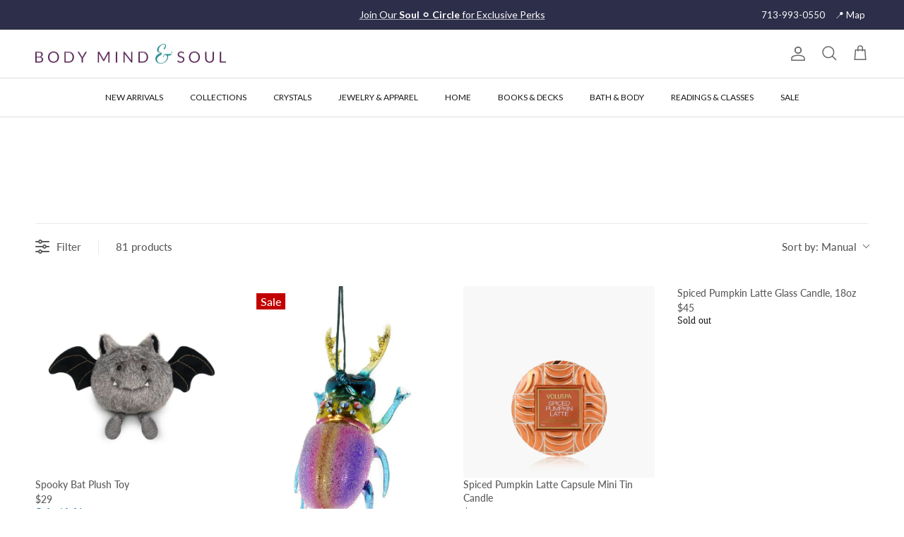

--- FILE ---
content_type: text/javascript; charset=utf-8
request_url: https://bmshouston.com/apps/bookthatapp/sdk/v1/js/ebbac50e0ff75b14d2c3-659-bta-widgets-bootstrap.min.js
body_size: 3205
content:
(self.webpackJsonp1762837813897=self.webpackJsonp1762837813897||[]).push([[659],{450:function(t,e,n){"use strict";var o=n(1354),i=n.n(o),a=n(6314),p=n.n(a)()(i());p.push([t.id,'.bta-upcoming-event-widget-container.bta-popup,\n[class^="bta-app-embed-widget-"][class*="-upcoming-event-widget-container"].bta-popup {\n  width: 400px;\n  position: absolute;\n  border-radius: 3px;\n  box-shadow: 4px 3px 25px 0 rgba(0, 0, 0, .10);\n  opacity: 1;\n  transition: opacity 0.85s cubic-bezier(1, -1.26, 0, 1.38);\n  background-color: #FFFFFF;\n  overflow: hidden;\n}\n/*.bta-popup-bottom-left*/\n.bta-popup-bottom-left {\n  left: 3%;\n  bottom: 5%;\n}\n\n#bta-upcoming-event-icon.bta-popup-bottom-left.bta-active,\n[id^=\'bta-app-embed-widget-\'][id$=\'-upcoming-event-icon\'].bta-popup-bottom-left.bta-active {\n  border-top-right-radius: 5px;\n}\n\n.bta-popup-bottom-left .bta-upcoming-event-widget-container.bta-popup,\n.bta-popup-bottom-left [class^="bta-app-embed-widget-"][class*="-upcoming-event-widget-container"].bta-popup {\n  left: 20px;\n  bottom: 65px;\n}\n\n/*bta-popup-bottom-right*/\n.bta-popup-bottom-right{\n  right: 3%;\n  bottom: 5%;\n}\n\n#bta-upcoming-event-icon.bta-popup-bottom-right.bta-active,\n[id^=\'bta-app-embed-widget-\'][id$=\'-upcoming-event-icon\'].bta-popup-bottom-right.bta-active {\n  border-top-left-radius: 5px;\n}\n\n.bta-popup-bottom-right .bta-upcoming-event-widget-container.bta-popup,\n.bta-popup-bottom-right [class^="bta-app-embed-widget-"][class*="-upcoming-event-widget-container"].bta-popup{\n  right: 20px;\n  bottom: 65px;\n}\n\n/*.bta-popup-top-left*/\n.bta-popup-top-left {\n  left: 3%;\n  top: 5%;\n}\n\n#bta-upcoming-event-icon.bta-popup-top-left.bta-active,\n[id^="bta-app-embed-widget-"][id$="-upcoming-event-icon"].bta-popup-top-left.bta-active {\n  border-bottom-right-radius: 5px;\n}\n\n.bta-popup-top-left .bta-upcoming-event-widget-container.bta-popup,\n.bta-popup-top-left [class^="bta-app-embed-widget-"][class*="-upcoming-event-widget-container"].bta-popup {\n  top: 65px;\n  left: 20px;\n}\n\n/*.bta-popup-top-right*/\n.bta-popup-top-right{\n  right: 3%;\n  top: 5%;\n}\n\n#bta-upcoming-event-icon.bta-popup-top-right.bta-active,\n[id^="bta-app-embed-widget-"][id$="-upcoming-event-icon"].bta-popup-top-right.bta-active {\n  border-bottom-left-radius: 5px;\n}\n\n.bta-popup-top-right .bta-upcoming-event-widget-container.bta-popup,\n.bta-popup-top-right [class^="bta-app-embed-widget-"][class*="-upcoming-event-widget-container"].bta-popup {\n  top: 65px;\n  right: 20px;\n}\n\n#bta-upcoming-event-icon,\n[id^="bta-app-embed-widget-"][id$="-upcoming-event-icon"] {\n  z-index: 100000;\n  position: fixed;\n  width: 60px;\n  border-radius: 100%;\n  background: #6D89B3; /* Old browsers */\n  background: -moz-linear-gradient(to right, #6D89B3 0%, #79A8E0 100%); /* FF3.6-15 */\n  background: -webkit-linear-gradient(to right, #6D89B3 0%, #79A8E0 100%); /* Chrome10-25,Safari5.1-6 */\n  background: linear-gradient(to right, #6D89B3 0%, #79A8E0 100%); /* W3C, IE10+, FF16+, Chrome26+, Opera12+, Safari7+ */\n  filter: progid:DXImageTransform.Microsoft.gradient(startColorstr=\'#6D89B3\', endColorstr=\'#79A8E0\', GradientType=1); /* IE6-9 */\n  height: 60px;\n  cursor: pointer;\n  color: white;\n  transition: all 0.6s cubic-bezier(1, -1.26, 0, 1.38);\n  box-shadow: 0 3px 12px rgba(0, 0, 0, .15);\n  opacity: 0.95;\n}\n\n#bta-upcoming-event-icon.bta-active,\n[id^="bta-app-embed-widget-"][id$="-upcoming-event-icon"].bta-active {\n  box-shadow: 4px 3px 25px 0 rgba(0, 0, 0, .1);\n}\n\n#bta-upcoming-event-icon #bta-widget-close,\n[id^="bta-app-embed-widget-"][id$="-upcoming-event-icon"] [id^="bta-app-embed-widget-"][id$="-widget-close"] {\n  font-size: 24px;\n  transition: opacity 0.8s cubic-bezier(1, -1.26, 0, 1.38);\n  opacity: 1;\n}\n\n#bta-upcoming-event-svg,\n[id^="bta-app-embed-widget-"][id$="-upcoming-event-svg"] {\n  width: 50%;\n  transition: opacity 0.8s cubic-bezier(1, -1.26, 0, 1.38);\n  opacity: 1;\n}\n\n#bta-upcoming-event-icon svg,\n[id^="bta-app-embed-widget-"][id$="-upcoming-event-icon"] svg {\n  width: 75%;\n  height: 75%;\n  margin-top: 5px;\n  margin-left: 3px;\n}\n',"",{version:3,sources:["webpack://./src/btaWidgetLoader/upcoming-event/index.css"],names:[],mappings:"AAAA;;EAEE,YAAY;EACZ,kBAAkB;EAClB,kBAAkB;EAClB,6CAA6C;EAC7C,UAAU;EACV,yDAAyD;EACzD,yBAAyB;EACzB,gBAAgB;AAClB;AACA,yBAAyB;AACzB;EACE,QAAQ;EACR,UAAU;AACZ;;AAEA;;EAEE,4BAA4B;AAC9B;;AAEA;;EAEE,UAAU;EACV,YAAY;AACd;;AAEA,yBAAyB;AACzB;EACE,SAAS;EACT,UAAU;AACZ;;AAEA;;EAEE,2BAA2B;AAC7B;;AAEA;;EAEE,WAAW;EACX,YAAY;AACd;;AAEA,sBAAsB;AACtB;EACE,QAAQ;EACR,OAAO;AACT;;AAEA;;EAEE,+BAA+B;AACjC;;AAEA;;EAEE,SAAS;EACT,UAAU;AACZ;;AAEA,uBAAuB;AACvB;EACE,SAAS;EACT,OAAO;AACT;;AAEA;;EAEE,8BAA8B;AAChC;;AAEA;;EAEE,SAAS;EACT,WAAW;AACb;;AAEA;;EAEE,eAAe;EACf,eAAe;EACf,WAAW;EACX,mBAAmB;EACnB,mBAAmB,EAAE,iBAAiB;EACtC,oEAAoE,EAAE,aAAa;EACnF,uEAAuE,EAAE,4BAA4B;EACrG,+DAA+D,EAAE,qDAAqD;EACtH,kHAAkH,EAAE,UAAU;EAC9H,YAAY;EACZ,eAAe;EACf,YAAY;EACZ,oDAAoD;EACpD,yCAAyC;EACzC,aAAa;AACf;;AAEA;;EAEE,4CAA4C;AAC9C;;AAEA;;EAEE,eAAe;EACf,wDAAwD;EACxD,UAAU;AACZ;;AAEA;;EAEE,UAAU;EACV,wDAAwD;EACxD,UAAU;AACZ;;AAEA;;EAEE,UAAU;EACV,WAAW;EACX,eAAe;EACf,gBAAgB;AAClB",sourcesContent:['.bta-upcoming-event-widget-container.bta-popup,\n[class^="bta-app-embed-widget-"][class*="-upcoming-event-widget-container"].bta-popup {\n  width: 400px;\n  position: absolute;\n  border-radius: 3px;\n  box-shadow: 4px 3px 25px 0 rgba(0, 0, 0, .10);\n  opacity: 1;\n  transition: opacity 0.85s cubic-bezier(1, -1.26, 0, 1.38);\n  background-color: #FFFFFF;\n  overflow: hidden;\n}\n/*.bta-popup-bottom-left*/\n.bta-popup-bottom-left {\n  left: 3%;\n  bottom: 5%;\n}\n\n#bta-upcoming-event-icon.bta-popup-bottom-left.bta-active,\n[id^=\'bta-app-embed-widget-\'][id$=\'-upcoming-event-icon\'].bta-popup-bottom-left.bta-active {\n  border-top-right-radius: 5px;\n}\n\n.bta-popup-bottom-left .bta-upcoming-event-widget-container.bta-popup,\n.bta-popup-bottom-left [class^="bta-app-embed-widget-"][class*="-upcoming-event-widget-container"].bta-popup {\n  left: 20px;\n  bottom: 65px;\n}\n\n/*bta-popup-bottom-right*/\n.bta-popup-bottom-right{\n  right: 3%;\n  bottom: 5%;\n}\n\n#bta-upcoming-event-icon.bta-popup-bottom-right.bta-active,\n[id^=\'bta-app-embed-widget-\'][id$=\'-upcoming-event-icon\'].bta-popup-bottom-right.bta-active {\n  border-top-left-radius: 5px;\n}\n\n.bta-popup-bottom-right .bta-upcoming-event-widget-container.bta-popup,\n.bta-popup-bottom-right [class^="bta-app-embed-widget-"][class*="-upcoming-event-widget-container"].bta-popup{\n  right: 20px;\n  bottom: 65px;\n}\n\n/*.bta-popup-top-left*/\n.bta-popup-top-left {\n  left: 3%;\n  top: 5%;\n}\n\n#bta-upcoming-event-icon.bta-popup-top-left.bta-active,\n[id^="bta-app-embed-widget-"][id$="-upcoming-event-icon"].bta-popup-top-left.bta-active {\n  border-bottom-right-radius: 5px;\n}\n\n.bta-popup-top-left .bta-upcoming-event-widget-container.bta-popup,\n.bta-popup-top-left [class^="bta-app-embed-widget-"][class*="-upcoming-event-widget-container"].bta-popup {\n  top: 65px;\n  left: 20px;\n}\n\n/*.bta-popup-top-right*/\n.bta-popup-top-right{\n  right: 3%;\n  top: 5%;\n}\n\n#bta-upcoming-event-icon.bta-popup-top-right.bta-active,\n[id^="bta-app-embed-widget-"][id$="-upcoming-event-icon"].bta-popup-top-right.bta-active {\n  border-bottom-left-radius: 5px;\n}\n\n.bta-popup-top-right .bta-upcoming-event-widget-container.bta-popup,\n.bta-popup-top-right [class^="bta-app-embed-widget-"][class*="-upcoming-event-widget-container"].bta-popup {\n  top: 65px;\n  right: 20px;\n}\n\n#bta-upcoming-event-icon,\n[id^="bta-app-embed-widget-"][id$="-upcoming-event-icon"] {\n  z-index: 100000;\n  position: fixed;\n  width: 60px;\n  border-radius: 100%;\n  background: #6D89B3; /* Old browsers */\n  background: -moz-linear-gradient(to right, #6D89B3 0%, #79A8E0 100%); /* FF3.6-15 */\n  background: -webkit-linear-gradient(to right, #6D89B3 0%, #79A8E0 100%); /* Chrome10-25,Safari5.1-6 */\n  background: linear-gradient(to right, #6D89B3 0%, #79A8E0 100%); /* W3C, IE10+, FF16+, Chrome26+, Opera12+, Safari7+ */\n  filter: progid:DXImageTransform.Microsoft.gradient(startColorstr=\'#6D89B3\', endColorstr=\'#79A8E0\', GradientType=1); /* IE6-9 */\n  height: 60px;\n  cursor: pointer;\n  color: white;\n  transition: all 0.6s cubic-bezier(1, -1.26, 0, 1.38);\n  box-shadow: 0 3px 12px rgba(0, 0, 0, .15);\n  opacity: 0.95;\n}\n\n#bta-upcoming-event-icon.bta-active,\n[id^="bta-app-embed-widget-"][id$="-upcoming-event-icon"].bta-active {\n  box-shadow: 4px 3px 25px 0 rgba(0, 0, 0, .1);\n}\n\n#bta-upcoming-event-icon #bta-widget-close,\n[id^="bta-app-embed-widget-"][id$="-upcoming-event-icon"] [id^="bta-app-embed-widget-"][id$="-widget-close"] {\n  font-size: 24px;\n  transition: opacity 0.8s cubic-bezier(1, -1.26, 0, 1.38);\n  opacity: 1;\n}\n\n#bta-upcoming-event-svg,\n[id^="bta-app-embed-widget-"][id$="-upcoming-event-svg"] {\n  width: 50%;\n  transition: opacity 0.8s cubic-bezier(1, -1.26, 0, 1.38);\n  opacity: 1;\n}\n\n#bta-upcoming-event-icon svg,\n[id^="bta-app-embed-widget-"][id$="-upcoming-event-icon"] svg {\n  width: 75%;\n  height: 75%;\n  margin-top: 5px;\n  margin-left: 3px;\n}\n'],sourceRoot:""}]),e.A=p},5227:function(t){t.exports='<svg aria-hidden="true" data-prefix="fas" data-icon="list-ul" class="svg-inline--fa fa-list-ul fa-w-16" role="img" xmlns="http://www.w3.org/2000/svg" viewBox="0 0 512 512"><path fill="currentColor" d="M96 96c0 26.51-21.49 48-48 48S0 122.51 0 96s21.49-48 48-48 48 21.49 48 48zM48 208c-26.51 0-48 21.49-48 48s21.49 48 48 48 48-21.49 48-48-21.49-48-48-48zm0 160c-26.51 0-48 21.49-48 48s21.49 48 48 48 48-21.49 48-48-21.49-48-48-48zm96-236h352c8.837 0 16-7.163 16-16V76c0-8.837-7.163-16-16-16H144c-8.837 0-16 7.163-16 16v40c0 8.837 7.163 16 16 16zm0 160h352c8.837 0 16-7.163 16-16v-40c0-8.837-7.163-16-16-16H144c-8.837 0-16 7.163-16 16v40c0 8.837 7.163 16 16 16zm0 160h352c8.837 0 16-7.163 16-16v-40c0-8.837-7.163-16-16-16H144c-8.837 0-16 7.163-16 16v40c0 8.837 7.163 16 16 16z"></path></svg>'},6659:function(t,e,n){"use strict";n.r(e),n.d(e,{default:function(){return O}}),n(2675),n(5700),n(8706),n(2008),n(1629),n(3418),n(5276),n(9572),n(2892),n(7945),n(4185),n(3851),n(1278),n(9432),n(6099),n(7495),n(7764),n(5440),n(3500);var o=n(6204),i=n(330),a=n(5227),p=n.n(a),r=n(5072),c=n.n(r),s=n(7825),d=n.n(s),u=n(7659),b=n.n(u),l=n(5056),g=n.n(l),A=n(540),m=n.n(A),f=n(1113),h=n.n(f),v=n(450),w={};w.styleTagTransform=h(),w.setAttributes=g(),w.insert=b().bind(null,"head"),w.domAPI=d(),w.insertStyleElement=m(),c()(v.A,w),v.A&&v.A.locals&&v.A.locals;var E=n(9379);function y(t,e){var n=Object.keys(t);if(Object.getOwnPropertySymbols){var o=Object.getOwnPropertySymbols(t);e&&(o=o.filter(function(e){return Object.getOwnPropertyDescriptor(t,e).enumerable})),n.push.apply(n,o)}return n}function C(t){for(var e=1;e<arguments.length;e++){var n=null!=arguments[e]?arguments[e]:{};e%2?y(Object(n),!0).forEach(function(e){x(t,e,n[e])}):Object.getOwnPropertyDescriptors?Object.defineProperties(t,Object.getOwnPropertyDescriptors(n)):y(Object(n)).forEach(function(e){Object.defineProperty(t,e,Object.getOwnPropertyDescriptor(n,e))})}return t}function x(t,e,n){return(e=k(e))in t?Object.defineProperty(t,e,{value:n,enumerable:!0,configurable:!0,writable:!0}):t[e]=n,t}function B(t,e){for(var n=0;n<e.length;n++){var o=e[n];o.enumerable=o.enumerable||!1,o.configurable=!0,"value"in o&&(o.writable=!0),Object.defineProperty(t,k(o.key),o)}}function k(t){var e=function(t){if("object"!=typeof t||!t)return t;var e=t[Symbol.toPrimitive];if(void 0!==e){var n=e.call(t,"string");if("object"!=typeof n)return n;throw new TypeError("@@toPrimitive must return a primitive value.")}return String(t)}(t);return"symbol"==typeof e?e:e+""}var O=function(){return t=function t(e){!function(t,e){if(!(t instanceof e))throw new TypeError("Cannot call a class as a function")}(this,t),this.options=C(C({},e),{},{externalId:null}),this.appId="bta"},(e=[{key:"render",value:function(){var t=this,e=this,n=this.options.account,a=document.getElementsByClassName(this.containerClassName());this.options.skipUpcomingEventPopup||this.appendPopupContainer(),Array.from(a).forEach(function(a,p){var r="popup"===a.dataset.mode;r&&t.appendPopupHook(a);var c=a.dataset.id||((0,o.Q)()?(0,o.WC)():null),s=a.dataset.mode;new E.A({account:n,appUrl:(0,o.RM)(t.options),customUrl:(0,o.wU)(t.options,{widgetPath:"upcoming_events",mode:s,widget_id:c}),data:{mode:s},onInit:function(t){var n=document.querySelector("#".concat(e.appId,"-upcoming-event-icon"));if(t.error)console.log("[BTA widget] ".concat(t.error)),e.rollback?e.rollback():r?n.remove():(0,i.jD)(a);else if(e.options.onInit&&e.options.onInit(),r){var o,p=t.mode||"Bottom-Right";"popup"===p&&(p="bottom-right"),null!==(o=e.options.widgetSettings)&&void 0!==o&&o.position&&(p=e.options.widgetSettings.position.replace("_","-")),n.classList.add("bta-popup-".concat(p.toLocaleLowerCase()))}},onTrigger:function(t,n){try{e.onTrigger(t,n)}catch(e){console.error("[BTA] Trigger ".concat(t," failed: ").concat(e))}},pathPrefix:(0,o.YA)(t.options),wrapperId:"bta-upcoming-event-widget-".concat(p,"-xcomponent")}).render(a)})}},{key:"onWidgetMount",value:function(t){this.onWidgetStyleChange(t)}},{key:"onWidgetStyleChange",value:function(t){var e=document.createElement("style");e.styleSheet?e.styleSheet.cssText=t.styles:e.appendChild(document.createTextNode(t.styles)),document.getElementsByTagName("head")[0].appendChild(e)}},{key:"onTrigger",value:function(t,e){switch(t){case"resize":var n=document.querySelector(".".concat(this.containerClassName(),".bta-popup"));if(n){var o=n.style,i=window.innerWidth;i<768?o.maxWidth="".concat(i-60,"px"):o.minWidth=e}break;case"onWidgetStyleChange":this.onWidgetStyleChange(e);break;case"widgetDidMount":this.onWidgetMount(e);break;case"replace":location.assign(e)}}},{key:"appendPopupContainer",value:function(){if(this.options.shopConfig&&this.options.shopConfig.widgets_mode&&this.options.shopConfig.widgets_mode.upcoming_event&&this.options.shopConfig.widgets_mode.upcoming_event.indexOf("popup")>-1){var t=document.createElement("div");t.classList.add(this.containerClassName()),t.classList.add("bta-fade-hide"),t.classList.add("bta-popup"),t.dataset.mode="popup",document.body.appendChild(t)}}},{key:"appendPopupHook",value:function(t){var e=document.createElement("div");this.addIcon(e),document.body.appendChild(e),this.addEventListenerToIcon(t)}},{key:"addIcon",value:function(t){t.id="".concat(this.appId,"-upcoming-event-icon"),t.style.display="none",t.style.visibility="hidden",t.innerHTML='<div id="'.concat(this.appId,'-upcoming-event-svg" class="bta-center">').concat(p(),'</div>\n       <div id="').concat(this.appId,'-widget-close" class="bta-fade-hide bta-center">&times;</div>')}},{key:"addEventListenerToIcon",value:function(t){var e=this,n=document.getElementById("".concat(this.appId,"-upcoming-event-icon"));if(n){var o=n.querySelector("#".concat(this.appId,"-upcoming-event-svg")),a=n.querySelector("#".concat(this.appId,"-widget-close"));n.appendChild(t),(0,i.q2)([n],"click",function(){e.onTrigger("resize"),(0,i.L$)([a,t],"bta-fade-hide"),(0,i.L$)(o,"bta-fade-hide"),(0,i.L$)(n,"bta-active")})}}},{key:"containerClassName",value:function(){return"".concat(this.appId,"-upcoming-event-widget-container")}}])&&B(t.prototype,e),Object.defineProperty(t,"prototype",{writable:!1}),t;var t,e}()},9379:function(t,e,n){"use strict";n.d(e,{A:function(){return u}}),n(2675),n(5700),n(8706),n(2008),n(1629),n(9572),n(2892),n(7945),n(4185),n(3851),n(1278),n(9432),n(6099),n(3500);var o=n(8624),i=n(330),a=n(6204);function p(t,e){var n=Object.keys(t);if(Object.getOwnPropertySymbols){var o=Object.getOwnPropertySymbols(t);e&&(o=o.filter(function(e){return Object.getOwnPropertyDescriptor(t,e).enumerable})),n.push.apply(n,o)}return n}function r(t){for(var e=1;e<arguments.length;e++){var n=null!=arguments[e]?arguments[e]:{};e%2?p(Object(n),!0).forEach(function(e){c(t,e,n[e])}):Object.getOwnPropertyDescriptors?Object.defineProperties(t,Object.getOwnPropertyDescriptors(n)):p(Object(n)).forEach(function(e){Object.defineProperty(t,e,Object.getOwnPropertyDescriptor(n,e))})}return t}function c(t,e,n){return(e=d(e))in t?Object.defineProperty(t,e,{value:n,enumerable:!0,configurable:!0,writable:!0}):t[e]=n,t}function s(t,e){for(var n=0;n<e.length;n++){var o=e[n];o.enumerable=o.enumerable||!1,o.configurable=!0,"value"in o&&(o.writable=!0),Object.defineProperty(t,d(o.key),o)}}function d(t){var e=function(t){if("object"!=typeof t||!t)return t;var e=t[Symbol.toPrimitive];if(void 0!==e){var n=e.call(t,"string");if("object"!=typeof n)return n;throw new TypeError("@@toPrimitive must return a primitive value.")}return String(t)}(t);return"symbol"==typeof e?e:e+""}var u=function(){return t=function t(e){!function(t,e){if(!(t instanceof e))throw new TypeError("Cannot call a class as a function")}(this,t),this.options=r({},e),this.iframeCss=this.css(),this.iframe=this.buildIframe(),this.wrapper=this.buildWrapper(),this.widgetUrl=this.options.customUrl,this.attempts=1},e=[{key:"render",value:function(t){this.insertIframeToContainer(t),this.passPropsToIframe()}},{key:"updateProps",value:function(t){var e=new CustomEvent("updateWidgetProps",{detail:t});document.dispatchEvent(e)}},{key:"insertIframeToContainer",value:function(t){this.wrapper.append(this.iframe),t.append(this.wrapper),t.append(this.styles())}},{key:"passPropsToIframe",value:function(){this.iframe.contentWindow.xprops=r(r({},this.options),{},{onProps:function(t){document.addEventListener("updateWidgetProps",function(e){t(e.detail)})}})}},{key:"fetchIframeContent",value:function(){var t=this,e=this,n=this.options.isInlineSearch;(0,o.hd)(this.widgetUrl).then(function(t){if(200!==t.status){var e="Response status: ".concat(t.status);throw t.statusText&&(e="".concat(e," (").concat(t.statusText,")")),new Error(e)}return t.text()}).then(function(t){e.insertHTMLToIframe(t),setInterval(function(){if(e.iframe.contentWindow&&!e.options.stopResize){var t=e.iframe.contentWindow.document.documentElement;if(n){var o=e.iframe.contentWindow.document,i=Math.max(t.offsetHeight,t.scrollHeight,o.body?o.body.scrollHeight:0),a=o.querySelector(".main-panel");a&&"hidden"===e.iframe.contentWindow.getComputedStyle(a).overflow&&(a.style.overflow="visible",a.style.height="auto",i=Math.max(i,a.scrollHeight)),e.iframe.style.height="".concat(i,"px")}else{var p=e.wrapper.style.height,r="".concat(Math.max(e.iframe.contentWindow.document.documentElement.offsetHeight,500),"px");e.wrapper.style.height=r,p!==r&&window.dispatchEvent(new Event("resize"))}}},100)}).catch(function(n){e.attempts<3?(console.log("[BTA Widget] Widget from ".concat(t.widgetUrl," can't be loaded"),n),e.attempts+=1,e.widgetUrl=(0,a.GU)(t.widgetUrl,t.options.pathPrefix),setTimeout(function(){e.fetchIframeContent()},1e3)):e.rollback(n)})}},{key:"rollback",value:function(t){var e=this.options.form;e&&(0,i.Lw)(e),console.log("[BTA Widget] Widget from ".concat(this.widgetUrl," can't be loaded"),t)}},{key:"insertHTMLToIframe",value:function(t){try{var e=this.iframe.contentDocument||this.iframe.contentWindow.document;this.iframe.src="about:blank",e.open(),e.write(t),e.close()}catch(t){throw console.log("[BTA Widget] iframe loading:","contentWindow: ".concat(this.iframe.contentWindow),"contentDocument: ".concat(this.iframe.contentDocument)),t}}},{key:"buildIframe",value:function(){var t=this,e=document.createElement("iframe"),n=this.options.isInlineSearch;return e.onload=function(){t.iframe.contentDocument.getElementsByClassName("main-panel")[0]||t.fetchIframeContent()},e.allowtransparency="true",e.title="widget_xcomponent",e.style="background-color: transparent; border: none;".concat(n?"position: absolute; top: -15px; z-index: 10; opacity: 0.9;":""),e}},{key:"buildWrapper",value:function(){var t=this.options.wrapperId,e=document.createElement("div");return e.id=t,e}},{key:"styles",value:function(){var t=document.createElement("style");return t.type="text/css",t.styleSheet?t.styleSheet.cssText=this.iframeCss:t.appendChild(document.createTextNode(this.iframeCss)),t}},{key:"css",value:function(){var t=this.options.wrapperId;return"\n      #".concat(t," {\n        display: inline-block;\n        position: relative;\n        width: 100%;\n        height: 100%;\n      }\n\n      #").concat(t," > iframe {\n        display: inline-block;\n        width: 100%;\n        height: 100%;\n      }\n\n      #").concat(t," > iframe.invisible {\n        opacity: 0;\n      }\n\n      #").concat(t," > iframe.visible {\n        opacity: 1;\n      }\n    ")}}],e&&s(t.prototype,e),Object.defineProperty(t,"prototype",{writable:!1}),t;var t,e}()}}]);